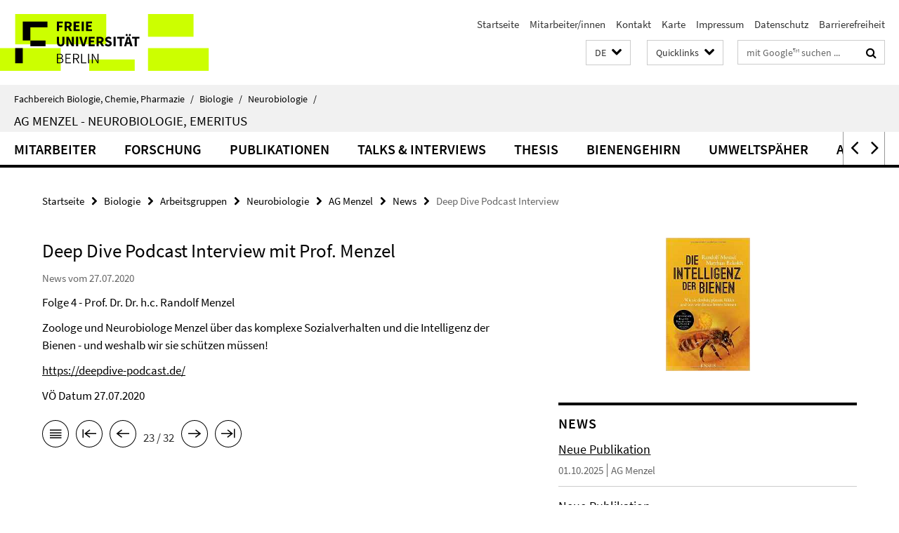

--- FILE ---
content_type: text/html; charset=utf-8
request_url: https://www.bcp.fu-berlin.de/biologie/_Quicklinks/index.html?comp=direct_access&irq=1
body_size: 367
content:
<!-- BEGIN Fragment default/25123017/direct-access-panel/74090848/1490264527/?114219:86400 -->
<!-- END Fragment default/25123017/direct-access-panel/74090848/1490264527/?114219:86400 -->


--- FILE ---
content_type: text/html; charset=utf-8
request_url: https://www.bcp.fu-berlin.de/biologie/arbeitsgruppen/neurobiologie/ag_menzel/index.html?comp=navbar&irq=1&pm=0
body_size: 1756
content:
<!-- BEGIN Fragment default/25123017/navbar-wrapper/14217694/1738064343/?161738:1800 -->
<!-- BEGIN Fragment default/25123017/navbar/b19e8fcc70bca1ea99c318ccd8b69438ae15d0a1/?154738:86400 -->
<nav class="main-nav-container no-print nocontent" style="display: none;"><div class="container main-nav-container-inner"><div class="main-nav-scroll-buttons" style="display:none"><div id="main-nav-btn-scroll-left" role="button"><div class="fa fa-angle-left"></div></div><div id="main-nav-btn-scroll-right" role="button"><div class="fa fa-angle-right"></div></div></div><div class="main-nav-toggle"><span class="main-nav-toggle-text">Menü</span><span class="main-nav-toggle-icon"><span class="line"></span><span class="line"></span><span class="line"></span></span></div><ul class="main-nav level-1" id="fub-main-nav"><li class="main-nav-item level-1" data-index="0" data-menu-item-path="/biologie/arbeitsgruppen/neurobiologie/ag_menzel/mitarbeiter" data-menu-shortened="0" id="main-nav-item-mitarbeiter"><a class="main-nav-item-link level-1" href="/biologie/arbeitsgruppen/neurobiologie/ag_menzel/mitarbeiter/index.html">Mitarbeiter</a></li><li class="main-nav-item level-1 has-children" data-index="1" data-menu-item-path="/biologie/arbeitsgruppen/neurobiologie/ag_menzel/forschung" data-menu-shortened="0" id="main-nav-item-forschung"><a class="main-nav-item-link level-1" href="/biologie/arbeitsgruppen/neurobiologie/ag_menzel/forschung/index.html">Forschung</a><div class="icon-has-children"><div class="fa fa-angle-right"></div><div class="fa fa-angle-down"></div><div class="fa fa-angle-up"></div></div><div class="container main-nav-parent level-2" style="display:none"><a class="main-nav-item-link level-1" href="/biologie/arbeitsgruppen/neurobiologie/ag_menzel/forschung/index.html"><span>Zur Übersichtsseite Forschung</span></a></div><ul class="main-nav level-2"><li class="main-nav-item level-2 " data-menu-item-path="/biologie/arbeitsgruppen/neurobiologie/ag_menzel/forschung/environmental_monitoring"><a class="main-nav-item-link level-2" href="/biologie/arbeitsgruppen/neurobiologie/ag_menzel/forschung/environmental_monitoring/index.html">Environmental monitoring</a></li><li class="main-nav-item level-2 " data-menu-item-path="/biologie/arbeitsgruppen/neurobiologie/ag_menzel/forschung/Neuronale-Korrelate"><a class="main-nav-item-link level-2" href="/biologie/arbeitsgruppen/neurobiologie/ag_menzel/forschung/Neuronale-Korrelate/index.html">Neuronale Korrelate</a></li><li class="main-nav-item level-2 " data-menu-item-path="/biologie/arbeitsgruppen/neurobiologie/ag_menzel/forschung/neurophysiology"><a class="main-nav-item-link level-2" href="/biologie/arbeitsgruppen/neurobiologie/ag_menzel/forschung/neurophysiology/index.html">Neurophysiology of Sensory Systems and Behavior</a></li><li class="main-nav-item level-2 " data-menu-item-path="/biologie/arbeitsgruppen/neurobiologie/ag_menzel/forschung/reception"><a class="main-nav-item-link level-2" href="/biologie/arbeitsgruppen/neurobiologie/ag_menzel/forschung/reception/index.html">Reception and Learning of Electric Fields</a></li><li class="main-nav-item level-2 " data-menu-item-path="/biologie/arbeitsgruppen/neurobiologie/ag_menzel/forschung/sleep"><a class="main-nav-item-link level-2" href="/biologie/arbeitsgruppen/neurobiologie/ag_menzel/forschung/sleep/index.html">Sleep and its role in memory consolidation</a></li><li class="main-nav-item level-2 has-children" data-menu-item-path="/biologie/arbeitsgruppen/neurobiologie/ag_menzel/forschung/beebrain_monitoring"><a class="main-nav-item-link level-2" href="/biologie/arbeitsgruppen/neurobiologie/ag_menzel/forschung/beebrain_monitoring/index.html">BeeBrain-Atlas &amp; Umweltspäher</a><div class="icon-has-children"><div class="fa fa-angle-right"></div><div class="fa fa-angle-down"></div><div class="fa fa-angle-up"></div></div><ul class="main-nav level-3"><li class="main-nav-item level-3 " data-menu-item-path="/biologie/arbeitsgruppen/neurobiologie/ag_menzel/forschung/beebrain_monitoring/Umweltspaeher-Kurzbeschreibung"><a class="main-nav-item-link level-3" href="/biologie/arbeitsgruppen/neurobiologie/ag_menzel/forschung/beebrain_monitoring/Umweltspaeher-Kurzbeschreibung/index.html">Bienen als Umweltspäher</a></li></ul></li></ul></li><li class="main-nav-item level-1" data-index="2" data-menu-item-path="/biologie/arbeitsgruppen/neurobiologie/ag_menzel/publications" data-menu-shortened="0" id="main-nav-item-publications"><a class="main-nav-item-link level-1" href="/biologie/arbeitsgruppen/neurobiologie/ag_menzel/publications/index.html">Publikationen</a></li><li class="main-nav-item level-1" data-index="3" data-menu-item-path="/biologie/arbeitsgruppen/neurobiologie/ag_menzel/talks" data-menu-shortened="0" id="main-nav-item-talks"><a class="main-nav-item-link level-1" href="/biologie/arbeitsgruppen/neurobiologie/ag_menzel/talks/index.html">Talks &amp; Interviews</a></li><li class="main-nav-item level-1" data-index="4" data-menu-item-path="/biologie/arbeitsgruppen/neurobiologie/ag_menzel/thesis" data-menu-shortened="0" id="main-nav-item-thesis"><a class="main-nav-item-link level-1" href="/biologie/arbeitsgruppen/neurobiologie/ag_menzel/thesis/index.html">Thesis</a></li><li class="main-nav-item level-1 has-children" data-index="5" data-menu-item-path="/biologie/arbeitsgruppen/neurobiologie/ag_menzel/beebrain" data-menu-shortened="0" id="main-nav-item-beebrain"><a class="main-nav-item-link level-1" href="/biologie/arbeitsgruppen/neurobiologie/ag_menzel/beebrain/index.html">Bienengehirn</a><div class="icon-has-children"><div class="fa fa-angle-right"></div><div class="fa fa-angle-down"></div><div class="fa fa-angle-up"></div></div><div class="container main-nav-parent level-2" style="display:none"><a class="main-nav-item-link level-1" href="/biologie/arbeitsgruppen/neurobiologie/ag_menzel/beebrain/index.html"><span>Zur Übersichtsseite Bienengehirn</span></a></div><ul class="main-nav level-2"><li class="main-nav-item level-2 " data-menu-item-path="/biologie/arbeitsgruppen/neurobiologie/ag_menzel/beebrain/registration1"><a class="main-nav-item-link level-2" href="/biologie/arbeitsgruppen/neurobiologie/ag_menzel/beebrain/registration1/index.html">Registration 1</a></li><li class="main-nav-item level-2 " data-menu-item-path="/biologie/arbeitsgruppen/neurobiologie/ag_menzel/beebrain/registration2"><a class="main-nav-item-link level-2" href="/biologie/arbeitsgruppen/neurobiologie/ag_menzel/beebrain/registration2/index.html">Registration 2</a></li><li class="main-nav-item level-2 " data-menu-item-path="/biologie/arbeitsgruppen/neurobiologie/ag_menzel/beebrain/plugins"><a class="main-nav-item-link level-2" href="/biologie/arbeitsgruppen/neurobiologie/ag_menzel/beebrain/plugins/index.html">3D Playerplugins</a></li><li class="main-nav-item level-2 " data-menu-item-path="/biologie/arbeitsgruppen/neurobiologie/ag_menzel/beebrain/download"><a class="main-nav-item-link level-2" href="/biologie/arbeitsgruppen/neurobiologie/ag_menzel/beebrain/download/index.html">Download Atlas</a></li><li class="main-nav-item level-2 " data-menu-item-path="/biologie/arbeitsgruppen/neurobiologie/ag_menzel/beebrain/members"><a class="main-nav-item-link level-2" href="/biologie/arbeitsgruppen/neurobiologie/ag_menzel/beebrain/members/index.html">Project Members</a></li><li class="main-nav-item level-2 " data-menu-item-path="/biologie/arbeitsgruppen/neurobiologie/ag_menzel/beebrain/hsb"><a class="main-nav-item-link level-2" href="/biologie/arbeitsgruppen/neurobiologie/ag_menzel/beebrain/hsb/index.html">Honeybee Standard Brain</a></li><li class="main-nav-item level-2 " data-menu-item-path="/biologie/arbeitsgruppen/neurobiologie/ag_menzel/beebrain/links"><a class="main-nav-item-link level-2" href="/biologie/arbeitsgruppen/neurobiologie/ag_menzel/beebrain/links/index.html">Links</a></li></ul></li><li class="main-nav-item level-1 has-children" data-index="6" data-menu-item-path="/biologie/arbeitsgruppen/neurobiologie/ag_menzel/umweltspaeher" data-menu-shortened="0" id="main-nav-item-umweltspaeher"><a class="main-nav-item-link level-1" href="/biologie/arbeitsgruppen/neurobiologie/ag_menzel/umweltspaeher/index.html">Umweltspäher</a><div class="icon-has-children"><div class="fa fa-angle-right"></div><div class="fa fa-angle-down"></div><div class="fa fa-angle-up"></div></div><div class="container main-nav-parent level-2" style="display:none"><a class="main-nav-item-link level-1" href="/biologie/arbeitsgruppen/neurobiologie/ag_menzel/umweltspaeher/index.html"><span>Zur Übersichtsseite Umweltspäher</span></a></div><ul class="main-nav level-2"><li class="main-nav-item level-2 " data-menu-item-path="/biologie/arbeitsgruppen/neurobiologie/ag_menzel/umweltspaeher/grundlagen"><a class="main-nav-item-link level-2" href="/biologie/arbeitsgruppen/neurobiologie/ag_menzel/umweltspaeher/grundlagen/index.html">Wissenschaftliche Grundlagen</a></li><li class="main-nav-item level-2 " data-menu-item-path="/biologie/arbeitsgruppen/neurobiologie/ag_menzel/umweltspaeher/arbeitsstand"><a class="main-nav-item-link level-2" href="/biologie/arbeitsgruppen/neurobiologie/ag_menzel/umweltspaeher/arbeitsstand/index.html">Aktueller Arbeitsstand</a></li><li class="main-nav-item level-2 " data-menu-item-path="/biologie/arbeitsgruppen/neurobiologie/ag_menzel/umweltspaeher/unterstuetzung"><a class="main-nav-item-link level-2" href="/biologie/arbeitsgruppen/neurobiologie/ag_menzel/umweltspaeher/unterstuetzung/index.html">Unterstützung des Projekts</a></li><li class="main-nav-item level-2 " data-menu-item-path="/biologie/arbeitsgruppen/neurobiologie/ag_menzel/umweltspaeher/infos"><a class="main-nav-item-link level-2" href="/biologie/arbeitsgruppen/neurobiologie/ag_menzel/umweltspaeher/infos/index.html">Weitere Informationen</a></li></ul></li><li class="main-nav-item level-1" data-index="7" data-menu-item-path="/biologie/arbeitsgruppen/neurobiologie/ag_menzel/alumni" data-menu-shortened="0" id="main-nav-item-alumni"><a class="main-nav-item-link level-1" href="/biologie/arbeitsgruppen/neurobiologie/ag_menzel/alumni/index.html">Alumni</a></li><li class="main-nav-item level-1" data-index="8" data-menu-item-path="/biologie/arbeitsgruppen/neurobiologie/ag_menzel/links" data-menu-shortened="0" id="main-nav-item-links"><a class="main-nav-item-link level-1" href="/biologie/arbeitsgruppen/neurobiologie/ag_menzel/links/index.html">Links</a></li></ul></div><div class="main-nav-flyout-global"><div class="container"></div><button id="main-nav-btn-flyout-close" type="button"><div id="main-nav-btn-flyout-close-container"><i class="fa fa-angle-up"></i></div></button></div></nav><script type="text/javascript">$(document).ready(function () { Luise.Navigation.init(); });</script><!-- END Fragment default/25123017/navbar/b19e8fcc70bca1ea99c318ccd8b69438ae15d0a1/?154738:86400 -->
<!-- END Fragment default/25123017/navbar-wrapper/14217694/1738064343/?161738:1800 -->


--- FILE ---
content_type: text/html; charset=utf-8
request_url: https://www.bcp.fu-berlin.de/biologie/arbeitsgruppen/neurobiologie/ag_menzel/news/index.html?irq=1&page=1
body_size: 917
content:
<!-- BEGIN Fragment default/25123017/news-box-wrapper/1/48674500/1514954225/?154931:113 -->
<!-- BEGIN Fragment default/25123017/news-box/1/ca9a9fed014ae21e82eba529851efdc02a16b4c6/?164739:3600 -->
<a href="/biologie/arbeitsgruppen/neurobiologie/ag_menzel/news/Wang_Mach_Chen_Menzel_2025.html"><div class="box-news-list-v1-element"><p class="box-news-list-v1-title"><span>Neue Publikation</span></p><p class="box-news-list-v1-date">01.10.2025<span class="box-news-list-v1-category" title="Quelle: AG Menzel">AG Menzel</span></p></div></a><a href="/biologie/arbeitsgruppen/neurobiologie/ag_menzel/news/Wang-et-al-2025.html"><div class="box-news-list-v1-element"><p class="box-news-list-v1-title"><span>Neue Publikation</span></p><p class="box-news-list-v1-date">21.05.2025<span class="box-news-list-v1-category" title="Quelle: AG Menzel">AG Menzel</span></p></div></a><a href="/biologie/arbeitsgruppen/neurobiologie/ag_menzel/news/Menzel-and-Daumer.html"><div class="box-news-list-v1-element"><p class="box-news-list-v1-title"><span>Neue Publikation</span></p><p class="box-news-list-v1-date">21.03.2025<span class="box-news-list-v1-category" title="Quelle: AG Menzel">AG Menzel</span></p></div></a><div class="cms-box-prev-next-nav box-news-list-v1-nav"><a class="cms-box-prev-next-nav-overview box-news-list-v1-nav-overview" href="/biologie/arbeitsgruppen/neurobiologie/ag_menzel/news/index.html" rel="contents" role="button" title="Übersicht News"><span class="icon-cds icon-cds-overview"></span></a><span class="cms-box-prev-next-nav-arrow-prev disabled box-news-list-v1-nav-arrow-prev" title="zurück blättern"><span class="icon-cds icon-cds-arrow-prev disabled"></span></span><span class="cms-box-prev-next-nav-pagination box-news-list-v1-pagination" title="Seite 1 von insgesamt 10 Seiten"> 1 / 10 </span><span class="cms-box-prev-next-nav-arrow-next box-news-list-v1-nav-arrow-next" data-ajax-url="/biologie/arbeitsgruppen/neurobiologie/ag_menzel/news/index.html?irq=1&amp;page=2" onclick="Luise.AjaxBoxNavigation.onClick(event, this)" rel="next" role="button" title="weiter blättern"><span class="icon-cds icon-cds-arrow-next"></span></span></div><!-- END Fragment default/25123017/news-box/1/ca9a9fed014ae21e82eba529851efdc02a16b4c6/?164739:3600 -->
<!-- END Fragment default/25123017/news-box-wrapper/1/48674500/1514954225/?154931:113 -->


--- FILE ---
content_type: text/html; charset=utf-8
request_url: https://www.bcp.fu-berlin.de/biologie/arbeitsgruppen/neurobiologie/ag_menzel/talks/index.html?irq=1&page=1
body_size: 579
content:
<!-- BEGIN Fragment default/25123017/events-wrapper/1//48675306/1585136391/?154837:59 -->
<!-- BEGIN Fragment default/25123017/events/1/aa8d7f40634bf74ec1cc0989de2e8944938b87ee/48675306/1585136391/?164738:3600 -->
<!-- BEGIN Fragment default/25123017/events-box-wrapper/1/48675306/1585136391/?154837:59 -->
<!-- BEGIN Fragment default/25123017/events-box/solr/1/aa8d7f40634bf74ec1cc0989de2e8944938b87ee/48675306/1585136391/?164738:3600 -->
<p>keine aktuellen Termine</p><a class="box-event-list-v1-link-all" href="/biologie/arbeitsgruppen/neurobiologie/ag_menzel/talks/index.html"><i class="fa fa-chevron-right"></i>Übersicht</a><!-- END Fragment default/25123017/events-box/solr/1/aa8d7f40634bf74ec1cc0989de2e8944938b87ee/48675306/1585136391/?164738:3600 -->
<!-- END Fragment default/25123017/events-box-wrapper/1/48675306/1585136391/?154837:59 -->
<!-- END Fragment default/25123017/events/1/aa8d7f40634bf74ec1cc0989de2e8944938b87ee/48675306/1585136391/?164738:3600 -->
<!-- END Fragment default/25123017/events-wrapper/1//48675306/1585136391/?154837:59 -->
